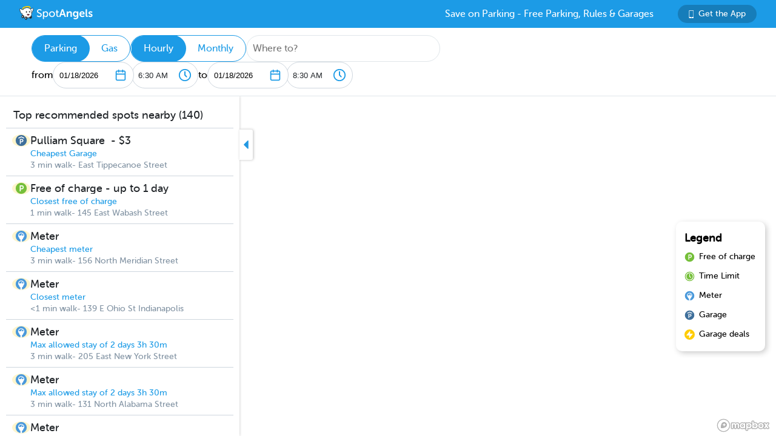

--- FILE ---
content_type: text/html; charset=utf-8
request_url: https://www.spotangels.com/map?lng=-86.1548811&lat=39.7696463&zoom=15&arrival=1679477400000&departure=1679484600000&spLng=-86.1548811&spLat=39.7696463&spAddress=Punch%20Burger&product=parking
body_size: 4253
content:
<!doctype html>
<html data-n-head-ssr class="fixed" data-n-head="%7B%22class%22:%7B%22ssr%22:%22fixed%22%7D%7D">
  <head >
    <title>SpotAngels: Free Parking, Street Parking Rules &amp; Garage Deals</title><meta data-n-head="ssr" charset="utf-8"><meta data-n-head="ssr" name="viewport" content="width=device-width, initial-scale=1"><meta data-n-head="ssr" data-hid="description" name="description" content="SpotAngels helps you find free parking &amp; garages near you. The app shows you street parking options and offers exclusive garage deals for hourly and monthly parking. SpotAngels has been featured by both Apple and Google as the Best Parking App in the US - &quot;Waze for parking&quot;. Join other drivers in your city who keep the parking maps updated to save everyone time and money searching for parking and avoiding parking tickets."><meta data-n-head="ssr" name="twitter:card" content="summary"><meta data-n-head="ssr" name="twitter:site" content="@SpotAngels"><meta data-n-head="ssr" name="twitter:title" content="SpotAngels: Free Parking, Garage Deals &amp; Street Parking Rules"><meta data-n-head="ssr" name="twitter:description" content="Featured by Apple and Google as &quot;Waze for parking&quot;, SpotAngels is the world&#x27;s largest community-based parking app. Find free parking, get garage deals and check street parking rules in NYC, SF, LA, Chicago, Boston, DC &amp; 200 more cities. Join other drivers in your city &amp; save time and money on parking!"><meta data-n-head="ssr" name="twitter:image" content="https://www.spotangels.com/images/twitter-share.png"><meta data-n-head="ssr" property="og:url" content="https://www.spotangels.com"><meta data-n-head="ssr" property="og:type" content="website"><meta data-n-head="ssr" property="og:title" content="SpotAngels: Free Parking, Garage Deals &amp; Street Parking Rules"><meta data-n-head="ssr" property="og:description" content="Featured by Apple and Google as &quot;Waze for parking&quot;, SpotAngels is the world&#x27;s largest community-based parking app. Find free parking, get garage deals and check street parking rules in NYC, SF, LA, Chicago, Boston, DC &amp; 200 more cities. Join other drivers in your city &amp; save time and money on parking!"><meta data-n-head="ssr" property="og:image" content="https://www.spotangels.com/images/facebook-share.png"><meta data-n-head="ssr" property="fb:app_id" content="285855248260521"><meta data-n-head="ssr" name="viewport" content="width=device-width, height=device-height, initial-scale=1, minimum-scale=1, maximum-scale=1, user-scalable=no"><meta data-n-head="ssr" name="robots" content="noindex"><link data-n-head="ssr" rel="icon" type="image/x-icon" href="/favicon.ico"><link rel="preload" href="/_nuxt/18887f2.js" as="script"><link rel="preload" href="/_nuxt/e67b382.js" as="script"><link rel="preload" href="/_nuxt/css/ed2a81e.css" as="style"><link rel="preload" href="/_nuxt/0fb5aa8.js" as="script"><link rel="preload" href="/_nuxt/css/a51766d.css" as="style"><link rel="preload" href="/_nuxt/b2481b0.js" as="script"><link rel="preload" href="/_nuxt/css/a9adede.css" as="style"><link rel="preload" href="/_nuxt/3c994db.js" as="script"><link rel="preload" href="/_nuxt/e06b471.js" as="script"><link rel="preload" href="/_nuxt/d6bbe77.js" as="script"><link rel="preload" href="/_nuxt/07e14cb.js" as="script"><link rel="preload" href="/_nuxt/00f232c.js" as="script"><link rel="preload" href="/_nuxt/css/376a14a.css" as="style"><link rel="preload" href="/_nuxt/622d9ad.js" as="script"><link rel="stylesheet" href="/_nuxt/css/ed2a81e.css"><link rel="stylesheet" href="/_nuxt/css/a51766d.css"><link rel="stylesheet" href="/_nuxt/css/a9adede.css"><link rel="stylesheet" href="/_nuxt/css/376a14a.css">
  </head>
  <body >
    <div data-server-rendered="true" id="__nuxt"><!----><div id="__layout"><div class="body-container" data-v-8144ff8e><!----> <div class="container" data-v-08e1da13 data-v-8144ff8e><div class="header" data-v-9dfd2cc0 data-v-08e1da13><a href="/" data-v-9dfd2cc0><img alt="SpotAngels logo" src="/_nuxt/img/spotangels-white.1ec17f2.svg" width="126" height="24" data-v-9dfd2cc0></a> <div class="header-text-and-button" data-v-9dfd2cc0><div class="header-text" data-v-9dfd2cc0>
      Save on Parking - Free Parking, Rules &amp; Garages
    </div> <a href="https://dl.spotangels.com/QLIf/YNgz8s7lgJ" target="" class="link-button" style="background-color:#167DBA;min-width:130px;width:130px;height:30px;font-size:14px;" data-v-54bb864c data-v-9dfd2cc0><img alt="Get Spotangels app" src="[data-uri]" data-v-54bb864c>Get the App</a></div></div> <header data-v-6d7ebef6 data-v-08e1da13><div class="horizontal-select" data-v-5cf468a5 data-v-6d7ebef6><div class="selected" data-v-5cf468a5>Parking</div><div data-v-5cf468a5>Gas</div></div> <div class="horizontal-select" data-v-5cf468a5 data-v-6d7ebef6><div class="selected" data-v-5cf468a5>Hourly</div><div data-v-5cf468a5>Monthly</div></div> <div class="geocoder" data-v-278d9d78 data-v-6d7ebef6><input type="text" placeholder="Where to?" class="mapboxgl-ctrl-geocoder--input" data-v-278d9d78> <!----></div> <div class="mobile-dates" style="display:;" data-v-6d7ebef6>
        1/18, 6:30 AM
        <span data-v-6d7ebef6>to</span>
        1/18, 8:30 AM
      </div> <div class="date-filter" data-v-6d7ebef6><div class="date-filter-desktop" data-v-6124f862 data-v-6d7ebef6><div class="arrival" data-v-6124f862>
    from
    <div class="mx-datepicker" data-v-6124f862><div class="mx-input-wrapper"><input name="date" type="text" autocomplete="off" placeholder="" value="01/18/2026" class="input-calendar-desktop"><i class="mx-icon-calendar"> </i></div><!----></div> <select class="time-select" data-v-0858ade2 data-v-6124f862><option disabled="disabled" value="1768694400000" data-v-0858ade2>
    12:00 AM
  </option><option disabled="disabled" value="1768696200000" data-v-0858ade2>
    12:30 AM
  </option><option disabled="disabled" value="1768698000000" data-v-0858ade2>
    1:00 AM
  </option><option disabled="disabled" value="1768699800000" data-v-0858ade2>
    1:30 AM
  </option><option disabled="disabled" value="1768701600000" data-v-0858ade2>
    2:00 AM
  </option><option disabled="disabled" value="1768703400000" data-v-0858ade2>
    2:30 AM
  </option><option disabled="disabled" value="1768705200000" data-v-0858ade2>
    3:00 AM
  </option><option disabled="disabled" value="1768707000000" data-v-0858ade2>
    3:30 AM
  </option><option disabled="disabled" value="1768708800000" data-v-0858ade2>
    4:00 AM
  </option><option disabled="disabled" value="1768710600000" data-v-0858ade2>
    4:30 AM
  </option><option disabled="disabled" value="1768712400000" data-v-0858ade2>
    5:00 AM
  </option><option disabled="disabled" value="1768714200000" data-v-0858ade2>
    5:30 AM
  </option><option disabled="disabled" value="1768716000000" data-v-0858ade2>
    6:00 AM
  </option><option value="1768717800000" selected="selected" data-v-0858ade2>
    6:30 AM
  </option><option value="1768719600000" data-v-0858ade2>
    7:00 AM
  </option><option value="1768721400000" data-v-0858ade2>
    7:30 AM
  </option><option value="1768723200000" data-v-0858ade2>
    8:00 AM
  </option><option value="1768725000000" data-v-0858ade2>
    8:30 AM
  </option><option value="1768726800000" data-v-0858ade2>
    9:00 AM
  </option><option value="1768728600000" data-v-0858ade2>
    9:30 AM
  </option><option value="1768730400000" data-v-0858ade2>
    10:00 AM
  </option><option value="1768732200000" data-v-0858ade2>
    10:30 AM
  </option><option value="1768734000000" data-v-0858ade2>
    11:00 AM
  </option><option value="1768735800000" data-v-0858ade2>
    11:30 AM
  </option><option value="1768737600000" data-v-0858ade2>
    12:00 PM
  </option><option value="1768739400000" data-v-0858ade2>
    12:30 PM
  </option><option value="1768741200000" data-v-0858ade2>
    1:00 PM
  </option><option value="1768743000000" data-v-0858ade2>
    1:30 PM
  </option><option value="1768744800000" data-v-0858ade2>
    2:00 PM
  </option><option value="1768746600000" data-v-0858ade2>
    2:30 PM
  </option><option value="1768748400000" data-v-0858ade2>
    3:00 PM
  </option><option value="1768750200000" data-v-0858ade2>
    3:30 PM
  </option><option value="1768752000000" data-v-0858ade2>
    4:00 PM
  </option><option value="1768753800000" data-v-0858ade2>
    4:30 PM
  </option><option value="1768755600000" data-v-0858ade2>
    5:00 PM
  </option><option value="1768757400000" data-v-0858ade2>
    5:30 PM
  </option><option value="1768759200000" data-v-0858ade2>
    6:00 PM
  </option><option value="1768761000000" data-v-0858ade2>
    6:30 PM
  </option><option value="1768762800000" data-v-0858ade2>
    7:00 PM
  </option><option value="1768764600000" data-v-0858ade2>
    7:30 PM
  </option><option value="1768766400000" data-v-0858ade2>
    8:00 PM
  </option><option value="1768768200000" data-v-0858ade2>
    8:30 PM
  </option><option value="1768770000000" data-v-0858ade2>
    9:00 PM
  </option><option value="1768771800000" data-v-0858ade2>
    9:30 PM
  </option><option value="1768773600000" data-v-0858ade2>
    10:00 PM
  </option><option value="1768775400000" data-v-0858ade2>
    10:30 PM
  </option><option value="1768777200000" data-v-0858ade2>
    11:00 PM
  </option><option value="1768779000000" data-v-0858ade2>
    11:30 PM
  </option></select></div> <div class="departure" data-v-6124f862>
    to
    <div class="mx-datepicker" data-v-6124f862><div class="mx-input-wrapper"><input name="date" type="text" autocomplete="off" placeholder="" value="01/18/2026" class="input-calendar-desktop"><i class="mx-icon-calendar"> </i></div><!----></div> <select class="time-select" data-v-0858ade2 data-v-6124f862><option disabled="disabled" value="1768694400000" data-v-0858ade2>
    12:00 AM
  </option><option disabled="disabled" value="1768696200000" data-v-0858ade2>
    12:30 AM
  </option><option disabled="disabled" value="1768698000000" data-v-0858ade2>
    1:00 AM
  </option><option disabled="disabled" value="1768699800000" data-v-0858ade2>
    1:30 AM
  </option><option disabled="disabled" value="1768701600000" data-v-0858ade2>
    2:00 AM
  </option><option disabled="disabled" value="1768703400000" data-v-0858ade2>
    2:30 AM
  </option><option disabled="disabled" value="1768705200000" data-v-0858ade2>
    3:00 AM
  </option><option disabled="disabled" value="1768707000000" data-v-0858ade2>
    3:30 AM
  </option><option disabled="disabled" value="1768708800000" data-v-0858ade2>
    4:00 AM
  </option><option disabled="disabled" value="1768710600000" data-v-0858ade2>
    4:30 AM
  </option><option disabled="disabled" value="1768712400000" data-v-0858ade2>
    5:00 AM
  </option><option disabled="disabled" value="1768714200000" data-v-0858ade2>
    5:30 AM
  </option><option disabled="disabled" value="1768716000000" data-v-0858ade2>
    6:00 AM
  </option><option disabled="disabled" value="1768717800000" data-v-0858ade2>
    6:30 AM
  </option><option value="1768719600000" data-v-0858ade2>
    7:00 AM
  </option><option value="1768721400000" data-v-0858ade2>
    7:30 AM
  </option><option value="1768723200000" data-v-0858ade2>
    8:00 AM
  </option><option value="1768725000000" selected="selected" data-v-0858ade2>
    8:30 AM
  </option><option value="1768726800000" data-v-0858ade2>
    9:00 AM
  </option><option value="1768728600000" data-v-0858ade2>
    9:30 AM
  </option><option value="1768730400000" data-v-0858ade2>
    10:00 AM
  </option><option value="1768732200000" data-v-0858ade2>
    10:30 AM
  </option><option value="1768734000000" data-v-0858ade2>
    11:00 AM
  </option><option value="1768735800000" data-v-0858ade2>
    11:30 AM
  </option><option value="1768737600000" data-v-0858ade2>
    12:00 PM
  </option><option value="1768739400000" data-v-0858ade2>
    12:30 PM
  </option><option value="1768741200000" data-v-0858ade2>
    1:00 PM
  </option><option value="1768743000000" data-v-0858ade2>
    1:30 PM
  </option><option value="1768744800000" data-v-0858ade2>
    2:00 PM
  </option><option value="1768746600000" data-v-0858ade2>
    2:30 PM
  </option><option value="1768748400000" data-v-0858ade2>
    3:00 PM
  </option><option value="1768750200000" data-v-0858ade2>
    3:30 PM
  </option><option value="1768752000000" data-v-0858ade2>
    4:00 PM
  </option><option value="1768753800000" data-v-0858ade2>
    4:30 PM
  </option><option value="1768755600000" data-v-0858ade2>
    5:00 PM
  </option><option value="1768757400000" data-v-0858ade2>
    5:30 PM
  </option><option value="1768759200000" data-v-0858ade2>
    6:00 PM
  </option><option value="1768761000000" data-v-0858ade2>
    6:30 PM
  </option><option value="1768762800000" data-v-0858ade2>
    7:00 PM
  </option><option value="1768764600000" data-v-0858ade2>
    7:30 PM
  </option><option value="1768766400000" data-v-0858ade2>
    8:00 PM
  </option><option value="1768768200000" data-v-0858ade2>
    8:30 PM
  </option><option value="1768770000000" data-v-0858ade2>
    9:00 PM
  </option><option value="1768771800000" data-v-0858ade2>
    9:30 PM
  </option><option value="1768773600000" data-v-0858ade2>
    10:00 PM
  </option><option value="1768775400000" data-v-0858ade2>
    10:30 PM
  </option><option value="1768777200000" data-v-0858ade2>
    11:00 PM
  </option><option value="1768779000000" data-v-0858ade2>
    11:30 PM
  </option></select></div></div></div></header> <div class="non-header" data-v-08e1da13><div class="map-and-sidebar" data-v-08e1da13><div class="container" data-v-62756a2a data-v-08e1da13><div id="sidebar-desktop" class="wrapper" data-v-62756a2a><!----> <!----> <div class="toggle" data-v-62756a2a><img src="/_nuxt/img/caret-left.56cb940.svg" alt="close sidebar" width="22" height="14" data-v-62756a2a></div></div></div> <!----> <div id="map" data-v-6371d3ed data-v-08e1da13></div> <div id="legend" class="legend_box" data-v-d86ff408 data-v-08e1da13><h4 data-v-d86ff408>Legend</h4> <div class="legend_div" data-v-d86ff408><span class="legend_span free" data-v-d86ff408></span> <span data-v-d86ff408>Free of charge</span></div> <div class="legend_div" data-v-d86ff408><span class="legend_span time_limit" data-v-d86ff408></span> <span data-v-d86ff408>Time Limit</span></div> <div class="legend_div" data-v-d86ff408><span class="legend_span meter" data-v-d86ff408></span> <span data-v-d86ff408>Meter</span></div> <div class="legend_div" data-v-d86ff408><span class="legend_span garage" data-v-d86ff408></span> <span data-v-d86ff408>Garage</span></div> <div class="legend_div" data-v-d86ff408><span class="legend_span book" data-v-d86ff408></span> <span data-v-d86ff408>Garage deals</span></div></div></div> <!----></div></div></div></div></div><script>window.__NUXT__=(function(a,b,c,d,e,f,g){return {layout:"fixed",data:[{}],fetch:{},error:d,state:{seoData:a,isMobile:e,userAgent:"Mozilla\u002F5.0 (Macintosh; Intel Mac OS X 10_15_7) AppleWebKit\u002F537.36 (KHTML, like Gecko) Chrome\u002F131.0.0.0 Safari\u002F537.36; ClaudeBot\u002F1.0; +claudebot@anthropic.com)",map:{spotSheet:a,recommendationList:a,sidebarContent:a,currentFuelStation:b,visibleFuelStations:[],currentHistogram:a,spotFeatures:[],streetViewPosition:b,padding:{left:395,top:c,bottom:c,right:c},highlightedSegmentId:b,highlightedGasStationId:b},sidebar:{showSidebar:f},utils:{showShareModal:e}},serverRendered:f,routePath:"\u002Fmap",config:{spotAngelsApiV3:"https:\u002F\u002Fangels-api-prod.spotangels.com",cdnBaseUrls:g,regulationsBaseUrl:g,angelsWebUrl:"https:\u002F\u002Fv3.spotangels.com",angelsEditorUrl:"https:\u002F\u002Feditor.spotangels.com",regulationsAccessToken:"2448A697EACDDC41432AAD9A1833E",mapboxToken:"pk.eyJ1IjoiaGFtemFvIiwiYSI6ImNpaG5wZW1rcDBwZHl0Y2x6YmRkYm4xeDIifQ.edx8_PwqJurn00EdduZGFw",locationiqToken:"pk.4aa04c6e05cebd132b9070138b469149",interparkStripeToken:"pk_live_dvtdo4kLz4OcYpjncGCHP8x6",wayStripeToken:"pk_live_JauicenpYmJxOvXgM6EYQwC7",spotangelsStripeToken:"pk_live_yiYlR5syzE1ptD7QqagcINSi00WG01peUf",vaultId:"tntwfvzk6h5",environment:"production",mapillaryAccessToken:"MLY|4806460719384695|eb3a1f8f9ef3ca3b0d1819044d9e4526",googleClientEmail:"spot-angels@appspot.gserviceaccount.com",googleClientId:"253133694079-vj65309quvl6krsml6m45nuvd6tnhnv4.apps.googleusercontent.com",googleApiKey:"AIzaSyC3qYBGmFM1j7beEmPJ8q6hT9yRlKO4tLQ",recaptchaSiteKey:"6LfJUrQoAAAAAGDBXKN5eSM626DBydAGbu-_d0-E",_app:{basePath:"\u002F",assetsPath:"\u002F_nuxt\u002F",cdnURL:d}}}}("",void 0,0,null,false,true,"https:\u002F\u002Fcdn.regulations-service.spotangels.com"));</script><script src="/_nuxt/18887f2.js" defer></script><script src="/_nuxt/3c994db.js" defer></script><script src="/_nuxt/e06b471.js" defer></script><script src="/_nuxt/d6bbe77.js" defer></script><script src="/_nuxt/07e14cb.js" defer></script><script src="/_nuxt/00f232c.js" defer></script><script src="/_nuxt/622d9ad.js" defer></script><script src="/_nuxt/e67b382.js" defer></script><script src="/_nuxt/0fb5aa8.js" defer></script><script src="/_nuxt/b2481b0.js" defer></script>
  </body>
</html>


--- FILE ---
content_type: application/javascript; charset=UTF-8
request_url: https://www.spotangels.com/_nuxt/00f232c.js
body_size: 16218
content:
(window.webpackJsonp=window.webpackJsonp||[]).push([[1],{535:function(e,t,n){"use strict";function r(e){return e instanceof Date||"[object Date]"===Object.prototype.toString.call(e)}function o(e){return r(e)?new Date(e.getTime()):null==e?new Date(NaN):new Date(e)}function l(e){return r(e)&&!isNaN(e.getTime())}function c(e){var t=arguments.length>1&&void 0!==arguments[1]?arguments[1]:0;if(!(t>=0&&t<=6))throw new RangeError("weekStartsOn must be between 0 and 6");var n=o(e),r=n.getDay(),l=(r+7-t)%7;return n.setDate(n.getDate()-l),n.setHours(0,0,0,0),n}function d(e){var t=arguments.length>1&&void 0!==arguments[1]?arguments[1]:{},n=t.firstDayOfWeek,r=void 0===n?0:n,l=t.firstWeekContainsDate,d=void 0===l?1:l;if(!(d>=1&&d<=7))throw new RangeError("firstWeekContainsDate must be between 1 and 7");for(var h=o(e),f=h.getFullYear(),m=new Date(0),i=f+1;i>=f-1&&(m.setFullYear(i,0,d),m.setHours(0,0,0,0),m=c(m,r),!(h.getTime()>=m.getTime()));i--);return m}function h(e){var t=arguments.length>1&&void 0!==arguments[1]?arguments[1]:{},n=t.firstDayOfWeek,r=void 0===n?0:n,l=t.firstWeekContainsDate,h=void 0===l?1:l,f=o(e),m=c(f,r),v=d(f,{firstDayOfWeek:r,firstWeekContainsDate:h}),y=m.getTime()-v.getTime();return Math.round(y/6048e5)+1}var f={months:["January","February","March","April","May","June","July","August","September","October","November","December"],monthsShort:["Jan","Feb","Mar","Apr","May","Jun","Jul","Aug","Sep","Oct","Nov","Dec"],weekdays:["Sunday","Monday","Tuesday","Wednesday","Thursday","Friday","Saturday"],weekdaysShort:["Sun","Mon","Tue","Wed","Thu","Fri","Sat"],weekdaysMin:["Su","Mo","Tu","We","Th","Fr","Sa"],firstDayOfWeek:0,firstWeekContainsDate:1},m=/\[([^\]]+)]|YYYY|YY?|M{1,4}|D{1,2}|d{1,4}|H{1,2}|h{1,2}|m{1,2}|s{1,2}|Z{1,2}|S{1,3}|w{1,2}|x|X|a|A/g;function v(e){for(var t=arguments.length>1&&void 0!==arguments[1]?arguments[1]:2,output="".concat(Math.abs(e)),n=e<0?"-":"";output.length<t;)output="0".concat(output);return n+output}function y(e){return 15*Math.round(e.getTimezoneOffset()/15)}function D(e){var t=arguments.length>1&&void 0!==arguments[1]?arguments[1]:"",n=e>0?"-":"+",r=Math.abs(e),o=Math.floor(r/60),l=r%60;return n+v(o,2)+t+v(l,2)}var w=function(e,t,n){var r=e<12?"AM":"PM";return n?r.toLocaleLowerCase():r},C={Y:function(e){var t=e.getFullYear();return t<=9999?"".concat(t):"+".concat(t)},YY:function(e){return v(e.getFullYear(),4).substr(2)},YYYY:function(e){return v(e.getFullYear(),4)},M:function(e){return e.getMonth()+1},MM:function(e){return v(e.getMonth()+1,2)},MMM:function(e,t){return t.monthsShort[e.getMonth()]},MMMM:function(e,t){return t.months[e.getMonth()]},D:function(e){return e.getDate()},DD:function(e){return v(e.getDate(),2)},H:function(e){return e.getHours()},HH:function(e){return v(e.getHours(),2)},h:function(e){var t=e.getHours();return 0===t?12:t>12?t%12:t},hh:function(){var e=C.h.apply(C,arguments);return v(e,2)},m:function(e){return e.getMinutes()},mm:function(e){return v(e.getMinutes(),2)},s:function(e){return e.getSeconds()},ss:function(e){return v(e.getSeconds(),2)},S:function(e){return Math.floor(e.getMilliseconds()/100)},SS:function(e){return v(Math.floor(e.getMilliseconds()/10),2)},SSS:function(e){return v(e.getMilliseconds(),3)},d:function(e){return e.getDay()},dd:function(e,t){return t.weekdaysMin[e.getDay()]},ddd:function(e,t){return t.weekdaysShort[e.getDay()]},dddd:function(e,t){return t.weekdays[e.getDay()]},A:function(e,t){return(t.meridiem||w)(e.getHours(),e.getMinutes(),!1)},a:function(e,t){return(t.meridiem||w)(e.getHours(),e.getMinutes(),!0)},Z:function(e){return D(y(e),":")},ZZ:function(e){return D(y(e))},X:function(e){return Math.floor(e.getTime()/1e3)},x:function(e){return e.getTime()},w:function(e,t){return h(e,{firstDayOfWeek:t.firstDayOfWeek,firstWeekContainsDate:t.firstWeekContainsDate})},ww:function(e,t){return v(C.w(e,t),2)}};function S(e,t){var n=arguments.length>2&&void 0!==arguments[2]?arguments[2]:{},r=t?String(t):"YYYY-MM-DDTHH:mm:ss.SSSZ",c=o(e);if(!l(c))return"Invalid Date";var d=n.locale||f;return r.replace(m,(function(e,t){return t||("function"==typeof C[e]?"".concat(C[e](c,d)):e)}))}function k(e){return function(e){if(Array.isArray(e)){for(var i=0,t=new Array(e.length);i<e.length;i++)t[i]=e[i];return t}}(e)||function(e){if(Symbol.iterator in Object(e)||"[object Arguments]"===Object.prototype.toString.call(e))return Array.from(e)}(e)||function(){throw new TypeError("Invalid attempt to spread non-iterable instance")}()}function M(object,e){var t=Object.keys(object);if(Object.getOwnPropertySymbols){var n=Object.getOwnPropertySymbols(object);e&&(n=n.filter((function(e){return Object.getOwnPropertyDescriptor(object,e).enumerable}))),t.push.apply(t,n)}return t}function x(e){for(var i=1;i<arguments.length;i++){var source=null!=arguments[i]?arguments[i]:{};i%2?M(source,!0).forEach((function(t){V(e,t,source[t])})):Object.getOwnPropertyDescriptors?Object.defineProperties(e,Object.getOwnPropertyDescriptors(source)):M(source).forEach((function(t){Object.defineProperty(e,t,Object.getOwnPropertyDescriptor(source,t))}))}return e}function T(e,i){return function(e){if(Array.isArray(e))return e}(e)||function(e,i){if(!(Symbol.iterator in Object(e))&&"[object Arguments]"!==Object.prototype.toString.call(e))return;var t=[],n=!0,r=!1,o=void 0;try{for(var l,c=e[Symbol.iterator]();!(n=(l=c.next()).done)&&(t.push(l.value),!i||t.length!==i);n=!0);}catch(e){r=!0,o=e}finally{try{n||null==c.return||c.return()}finally{if(r)throw o}}return t}(e,i)||function(){throw new TypeError("Invalid attempt to destructure non-iterable instance")}()}function V(e,t,n){return t in e?Object.defineProperty(e,t,{value:n,enumerable:!0,configurable:!0,writable:!0}):e[t]=n,e}var O=/(\[[^\[]*\])|(MM?M?M?|Do|DD?|ddd?d?|w[o|w]?|YYYY|YY|a|A|hh?|HH?|mm?|ss?|S{1,3}|x|X|ZZ?|.)/g,Y=/\d/,_=/\d\d/,A=/\d\d?/,F=/[+-]?\d+/,P="year",$="month",H="hour",I="minute",j="second",E="millisecond",L={},N=function(e,t,n){var r,o=Array.isArray(e)?e:[e];r="string"==typeof n?function(input){var e=parseInt(input,10);return V({},n,e)}:n,o.forEach((function(e){L[e]=[t,r]}))},W=function(e){return e.replace(/[|\\{}()[\]^$+*?.]/g,"\\$&")},R=function(e){return function(t){var n=t[e];if(!Array.isArray(n))throw new Error("Locale[".concat(e,"] need an array"));return new RegExp(n.map(W).join("|"))}},B=function(e,t){return function(input,n){var r=n[e];if(!Array.isArray(r))throw new Error("Locale[".concat(e,"] need an array"));var o=r.indexOf(input);if(o<0)throw new Error("Invalid Word");return V({},t,o)}};function U(e,t){if(void 0!==e&&void 0!==t)if(t){if(e<12)return e+12}else if(12===e)return 0;return e}function z(input){for(var e=arguments.length>1&&void 0!==arguments[1]?arguments[1]:new Date,t=[0,0,1,0,0,0,0],n=[e.getFullYear(),e.getMonth(),e.getDate(),e.getHours(),e.getMinutes(),e.getSeconds(),e.getMilliseconds()],r=!0,i=0;i<7;i++)void 0===input[i]?t[i]=r?n[i]:t[i]:(t[i]=input[i],r=!1);return t}function J(e,t,n,r,o,s,l){var c;return e<100&&e>=0?(c=new Date(e+400,t,n,r,o,s,l),isFinite(c.getFullYear())&&c.setFullYear(e)):c=new Date(e,t,n,r,o,s,l),c}function Z(){for(var e,t=arguments.length,n=new Array(t),r=0;r<t;r++)n[r]=arguments[r];var o=n[0];return o<100&&o>=0?(n[0]+=400,e=new Date(Date.UTC.apply(Date,n)),isFinite(e.getUTCFullYear())&&e.setUTCFullYear(o)):e=new Date(Date.UTC.apply(Date,n)),e}function X(e,t,n){var r=t.match(O);if(!r)throw new Error;for(var o=r.length,mark={},i=0;i<o;i+=1){var l=r[i],c=L[l];if(c){var d="function"==typeof c[0]?c[0](n):c[0],h=c[1],f=(d.exec(e)||[])[0];mark=x({},mark,{},h(f,n)),e=e.replace(f,"")}else{var m=l.replace(/^\[|\]$/g,"");if(0!==e.indexOf(m))throw new Error("not match");e=e.substr(m.length)}}return mark}function K(e){return K="function"==typeof Symbol&&"symbol"==typeof Symbol.iterator?function(e){return typeof e}:function(e){return e&&"function"==typeof Symbol&&e.constructor===Symbol&&e!==Symbol.prototype?"symbol":typeof e},K(e)}function G(e,t,n){return t in e?Object.defineProperty(e,t,{value:n,enumerable:!0,configurable:!0,writable:!0}):e[t]=n,e}function Q(){return Q=Object.assign||function(e){for(var i=1;i<arguments.length;i++){var source=arguments[i];for(var t in source)Object.prototype.hasOwnProperty.call(source,t)&&(e[t]=source[t])}return e},Q.apply(this,arguments)}function ee(object,e){var t=Object.keys(object);if(Object.getOwnPropertySymbols){var n=Object.getOwnPropertySymbols(object);e&&(n=n.filter((function(e){return Object.getOwnPropertyDescriptor(object,e).enumerable}))),t.push.apply(t,n)}return t}function te(e){for(var i=1;i<arguments.length;i++){var source=null!=arguments[i]?arguments[i]:{};i%2?ee(Object(source),!0).forEach((function(t){G(e,t,source[t])})):Object.getOwnPropertyDescriptors?Object.defineProperties(e,Object.getOwnPropertyDescriptors(source)):ee(Object(source)).forEach((function(t){Object.defineProperty(e,t,Object.getOwnPropertyDescriptor(source,t))}))}return e}function ne(source,e){if(null==source)return{};var t,i,n=function(source,e){if(null==source)return{};var t,i,n={},r=Object.keys(source);for(i=0;i<r.length;i++)t=r[i],e.indexOf(t)>=0||(n[t]=source[t]);return n}(source,e);if(Object.getOwnPropertySymbols){var r=Object.getOwnPropertySymbols(source);for(i=0;i<r.length;i++)t=r[i],e.indexOf(t)>=0||Object.prototype.propertyIsEnumerable.call(source,t)&&(n[t]=source[t])}return n}function ae(e,i){return function(e){if(Array.isArray(e))return e}(e)||function(e,i){if("undefined"==typeof Symbol||!(Symbol.iterator in Object(e)))return;var t=[],n=!0,r=!1,o=void 0;try{for(var l,c=e[Symbol.iterator]();!(n=(l=c.next()).done)&&(t.push(l.value),!i||t.length!==i);n=!0);}catch(e){r=!0,o=e}finally{try{n||null==c.return||c.return()}finally{if(r)throw o}}return t}(e,i)||function(e,t){if(!e)return;if("string"==typeof e)return re(e,t);var n=Object.prototype.toString.call(e).slice(8,-1);"Object"===n&&e.constructor&&(n=e.constructor.name);if("Map"===n||"Set"===n)return Array.from(n);if("Arguments"===n||/^(?:Ui|I)nt(?:8|16|32)(?:Clamped)?Array$/.test(n))return re(e,t)}(e,i)||function(){throw new TypeError("Invalid attempt to destructure non-iterable instance.\nIn order to be iterable, non-array objects must have a [Symbol.iterator]() method.")}()}function re(e,t){(null==t||t>e.length)&&(t=e.length);for(var i=0,n=new Array(t);i<t;i++)n[i]=e[i];return n}function ie(){return ie=Object.assign||function(a){for(var b,e=1;e<arguments.length;e++)for(var t in b=arguments[e])Object.prototype.hasOwnProperty.call(b,t)&&(a[t]=b[t]);return a},ie.apply(this,arguments)}N("Y",F,P),N("YY",_,(function(input){var e=(new Date).getFullYear(),t=Math.floor(e/100),n=parseInt(input,10);return V({},P,n=100*(n>68?t-1:t)+n)})),N("YYYY",/\d{4}/,P),N("M",A,(function(input){return V({},$,parseInt(input,10)-1)})),N("MM",_,(function(input){return V({},$,parseInt(input,10)-1)})),N("MMM",R("monthsShort"),B("monthsShort",$)),N("MMMM",R("months"),B("months",$)),N("D",A,"day"),N("DD",_,"day"),N(["H","h"],A,H),N(["HH","hh"],_,H),N("m",A,I),N("mm",_,I),N("s",A,j),N("ss",_,j),N("S",Y,(function(input){return V({},E,100*parseInt(input,10))})),N("SS",_,(function(input){return V({},E,10*parseInt(input,10))})),N("SSS",/\d{3}/,E),N(["A","a"],(function(e){return e.meridiemParse||/[ap]\.?m?\.?/i}),(function(input,e){var t="function"==typeof e.isPM?e.isPM(input):function(input){return"p"==="".concat(input).toLowerCase().charAt(0)}(input);return{isPM:t}})),N(["Z","ZZ"],/[+-]\d\d:?\d\d/,(function(input){return{offset:(e=input,t=T(e.match(/([+-]|\d\d)/g)||["-","0","0"],3),symbol=t[0],n=t[1],r=t[2],o=60*parseInt(n,10)+parseInt(r,10),0===o?0:"+"===symbol?-o:+o)};var e,t,symbol,n,r,o})),N("x",F,(function(input){return{date:new Date(parseInt(input,10))}})),N("X",/[+-]?\d+(\.\d{1,3})?/,(function(input){return{date:new Date(1e3*parseFloat(input))}})),N("d",Y,"weekday"),N("dd",R("weekdaysMin"),B("weekdaysMin","weekday")),N("ddd",R("weekdaysShort"),B("weekdaysShort","weekday")),N("dddd",R("weekdays"),B("weekdays","weekday")),N("w",A,"week"),N("ww",_,"week");var se=["attrs","props","domProps"],oe=["class","style","directives"],le=["on","nativeOn"],ue=function(a,b){return function(){a&&a.apply(this,arguments),b&&b.apply(this,arguments)}},ce=function(a){return a.reduce((function(e,a){for(var b in a)if(e[b])if(-1!==se.indexOf(b))e[b]=ie({},e[b],a[b]);else if(-1!==oe.indexOf(b)){var t=e[b]instanceof Array?e[b]:[e[b]],n=a[b]instanceof Array?a[b]:[a[b]];e[b]=t.concat(n)}else if(-1!==le.indexOf(b))for(var r in a[b])if(e[b][r]){var g=e[b][r]instanceof Array?e[b][r]:[e[b][r]],o=a[b][r]instanceof Array?a[b][r]:[a[b][r]];e[b][r]=g.concat(o)}else e[b][r]=a[b][r];else if("hook"==b)for(var i in a[b])e[b][i]=e[b][i]?ue(e[b][i],a[b][i]):a[b][i];else e[b]=a[b];else e[b]=a[b];return e}),{})};function de(e){var t=arguments.length>1&&void 0!==arguments[1]?arguments[1]:0,n=arguments.length>2&&void 0!==arguments[2]?arguments[2]:1,r=arguments.length>3&&void 0!==arguments[3]?arguments[3]:0,o=arguments.length>4&&void 0!==arguments[4]?arguments[4]:0,s=arguments.length>5&&void 0!==arguments[5]?arguments[5]:0,l=arguments.length>6&&void 0!==arguments[6]?arguments[6]:0,c=new Date(e,t,n,r,o,s,l);return e<100&&e>=0&&c.setFullYear(e),c}function he(e){return e instanceof Date&&!isNaN(e)}function fe(e){return Array.isArray(e)&&2===e.length&&e.every(he)&&e[0]<=e[1]}function pe(e){var t=new Date(e);if(he(t))return t;for(var n=arguments.length,r=new Array(n>1?n-1:0),o=1;o<n;o++)r[o-1]=arguments[o];return r.length?pe.apply(void 0,r):new Date}function me(e){var t=new Date(e);return t.setMonth(0,1),t.setHours(0,0,0,0),t}function ve(e){var t=new Date(e);return t.setDate(1),t.setHours(0,0,0,0),t}function ye(e){var t=new Date(e);return t.setHours(0,0,0,0),t}function ge(e,t){var n=new Date(e),r="function"==typeof t?t(n.getMonth()):Number(t),o=de(n.getFullYear(),r+1,0).getDate(),l=n.getDate();return n.setMonth(r,Math.min(l,o)),n}function be(e,t){var n=new Date(e),r="function"==typeof t?t(n.getFullYear()):t;return n.setFullYear(r),n}function De(e,source){var t=new Date(e),time=new Date(source);return t.setHours(time.getHours(),time.getMinutes(),time.getSeconds()),t}function we(e,t){if(!Array.isArray(e))return[];var n=[],r=e.length,i=0;for(t=t||r;i<r;)n.push(e.slice(i,i+=t));return n}function Ce(e){return"[object Object]"===Object.prototype.toString.call(e)}function Se(e,t){if(!Ce(e))return{};Array.isArray(t)||(t=[t]);var n={};return t.forEach((function(t){t in e&&(n[t]=e[t])})),n}function ke(e,source){if(!Ce(e))return{};var t=e;return Ce(source)&&Object.keys(source).forEach((function(n){var r=source[n];Ce(r)&&Ce(e[n])&&(r=ke(e[n],r)),t=te({},t,G({},n,r))})),t}var Me,xe=function(e,t){return e(t={exports:{}},t.exports),t.exports}((function(e,t){Object.defineProperty(t,"__esModule",{value:!0}),t.default=void 0;var n={months:["January","February","March","April","May","June","July","August","September","October","November","December"],monthsShort:["Jan","Feb","Mar","Apr","May","Jun","Jul","Aug","Sep","Oct","Nov","Dec"],weekdays:["Sunday","Monday","Tuesday","Wednesday","Thursday","Friday","Saturday"],weekdaysShort:["Sun","Mon","Tue","Wed","Thu","Fri","Sat"],weekdaysMin:["Su","Mo","Tu","We","Th","Fr","Sa"],firstDayOfWeek:0,firstWeekContainsDate:1};t.default=n,e.exports=t.default})),Te={formatLocale:(Me=xe)&&Me.__esModule&&Object.prototype.hasOwnProperty.call(Me,"default")?Me.default:Me,yearFormat:"YYYY",monthFormat:"MMM",monthBeforeYear:!0},Ve="en",Oe={};function Ye(e,object,t){if("string"!=typeof e)return Oe[Ve];var n=Ve;return Oe[e]&&(n=e),object&&(Oe[e]=object,n=e),t||(Ve=n),Oe[e]||Oe[Ve]}function _e(e){return Ye(e,null,!0)}function Ae(e){var t=arguments.length>1&&void 0!==arguments[1]?arguments[1]:document.body;if(!e||e===t)return null;var style=function(e,t){return getComputedStyle(e,null).getPropertyValue(t)},n=/(auto|scroll)/,r=n.test(style(e,"overflow")+style(e,"overflow-y")+style(e,"overflow-x"));return r?e:Ae(e.parentNode,t)}Oe[Ve]=Te;var script={name:"Popup",inject:{prefixClass:{default:"mx"}},props:{visible:{type:Boolean,default:!1},appendToBody:{type:Boolean,default:!0}},data:function(){return{top:"",left:""}},watch:{visible:{immediate:!0,handler:function(e){var t=this;this.$nextTick((function(){e&&t.displayPopup()}))}}},mounted:function(){var e=this;this.appendToBody&&document.body.appendChild(this.$el),this._clickoutEvent="ontouchend"in document?"touchstart":"mousedown",document.addEventListener(this._clickoutEvent,this.handleClickOutside);var t,n,r=this.$parent.$el;this._displayPopup=(t=function(){return e.displayPopup()},n=!1,function(){for(var e=this,r=arguments.length,o=new Array(r),l=0;l<r;l++)o[l]=arguments[l];n||(n=!0,requestAnimationFrame((function(){n=!1,t.apply(e,o)})))}),this._scrollParent=Ae(r)||window,this._scrollParent.addEventListener("scroll",this._displayPopup),window.addEventListener("resize",this._displayPopup)},beforeDestroy:function(){this.appendToBody&&this.$el.parentNode&&this.$el.parentNode.removeChild(this.$el),document.removeEventListener(this._clickoutEvent,this.handleClickOutside),this._scrollParent.removeEventListener("scroll",this._displayPopup),window.removeEventListener("resize",this._displayPopup)},methods:{handleClickOutside:function(e){if(this.visible){var t=e.target,n=this.$el;n&&!n.contains(t)&&this.$emit("clickoutside",e)}},displayPopup:function(){if(this.visible){var e=this.$el,t=this.$parent.$el,n=this.appendToBody;this._popupRect||(this._popupRect=function(element){var e=element.style.display,t=element.style.visibility;element.style.display="block",element.style.visibility="hidden";var n=window.getComputedStyle(element),r=element.offsetWidth+parseInt(n.marginLeft,10)+parseInt(n.marginRight,10),o=element.offsetHeight+parseInt(n.marginTop,10)+parseInt(n.marginBottom,10);return element.style.display=e,element.style.visibility=t,{width:r,height:o}}(e));var r=this._popupRect,o=function(e,t,n,r){var o=0,l=0,c=0,d=0,h=e.getBoundingClientRect(),f=document.documentElement.clientWidth,m=document.documentElement.clientHeight;return r&&(c=window.pageXOffset+h.left,d=window.pageYOffset+h.top),o=f-h.left<t&&h.right<t?c-h.left+1:h.left+h.width/2<=f/2?c:c+h.width-t,l=h.top<=n&&m-h.bottom<=n?d+m-h.top-n:h.top+h.height/2<=m/2?d+h.height:d-n,{left:"".concat(o,"px"),top:"".concat(l,"px")}}(t,r.width,r.height,n),l=o.left,c=o.top;this.left=l,this.top=c}}}};function Fe(template,style,script,e,t,n,r,o,l,c){"boolean"!=typeof r&&(l=o,o=r,r=!1);var d,h="function"==typeof script?script.options:script;if(template&&template.render&&(h.render=template.render,h.staticRenderFns=template.staticRenderFns,h._compiled=!0,t&&(h.functional=!0)),e&&(h._scopeId=e),n?(d=function(e){(e=e||this.$vnode&&this.$vnode.ssrContext||this.parent&&this.parent.$vnode&&this.parent.$vnode.ssrContext)||"undefined"==typeof __VUE_SSR_CONTEXT__||(e=__VUE_SSR_CONTEXT__),style&&style.call(this,l(e)),e&&e._registeredComponents&&e._registeredComponents.add(n)},h._ssrRegister=d):style&&(d=r?function(e){style.call(this,c(e,this.$root.$options.shadowRoot))}:function(e){style.call(this,o(e))}),d)if(h.functional){var f=h.render;h.render=function(e,t){return d.call(t),f(e,t)}}else{var m=h.beforeCreate;h.beforeCreate=m?[].concat(m,d):[d]}return script}var Pe,$e=Fe({render:function(){var e=this,t=e.$createElement,n=e._self._c||t;return n("transition",{attrs:{name:e.prefixClass+"-zoom-in-down"}},[e.visible?n("div",{class:e.prefixClass+"-datepicker-main "+e.prefixClass+"-datepicker-popup",style:{top:e.top,left:e.left,position:"absolute"}},[e._t("default")],2):e._e()])},staticRenderFns:[]},undefined,script,undefined,!1,undefined,!1,void 0,void 0,void 0),He=Fe({render:function(){var e=this.$createElement,t=this._self._c||e;return t("svg",{attrs:{xmlns:"http://www.w3.org/2000/svg",viewBox:"0 0 1024 1024",width:"1em",height:"1em"}},[t("path",{attrs:{d:"M940.218182 107.054545h-209.454546V46.545455h-65.163636v60.50909H363.054545V46.545455H297.890909v60.50909H83.781818c-18.618182 0-32.581818 13.963636-32.581818 32.581819v805.236363c0 18.618182 13.963636 32.581818 32.581818 32.581818h861.090909c18.618182 0 32.581818-13.963636 32.581818-32.581818V139.636364c-4.654545-18.618182-18.618182-32.581818-37.236363-32.581819zM297.890909 172.218182V232.727273h65.163636V172.218182h307.2V232.727273h65.163637V172.218182h176.872727v204.8H116.363636V172.218182h181.527273zM116.363636 912.290909V442.181818h795.927273v470.109091H116.363636z"}})])},staticRenderFns:[]},undefined,{},undefined,!1,undefined,!1,void 0,void 0,void 0),Ie=Fe({render:function(){var e=this,t=e.$createElement,n=e._self._c||t;return n("svg",{attrs:{xmlns:"http://www.w3.org/2000/svg",viewBox:"0 0 24 24",width:"1em",height:"1em"}},[n("path",{attrs:{d:"M0 0h24v24H0z",fill:"none"}}),e._v(" "),n("path",{attrs:{d:"M11.99 2C6.47 2 2 6.48 2 12s4.47 10 9.99 10C17.52 22 22 17.52 22 12S17.52 2 11.99 2zM12 20c-4.42 0-8-3.58-8-8s3.58-8 8-8 8 3.58 8 8-3.58 8-8 8z"}}),e._v(" "),n("path",{attrs:{d:"M12.5 7H11v6l5.25 3.15.75-1.23-4.5-2.67z"}})])},staticRenderFns:[]},undefined,{},undefined,!1,undefined,!1,void 0,void 0,void 0),je=Fe({render:function(){var e=this.$createElement,t=this._self._c||e;return t("svg",{attrs:{xmlns:"http://www.w3.org/2000/svg",viewBox:"0 0 1024 1024",width:"1em",height:"1em"}},[t("path",{attrs:{d:"M810.005333 274.005333l-237.994667 237.994667 237.994667 237.994667-60.010667 60.010667-237.994667-237.994667-237.994667 237.994667-60.010667-60.010667 237.994667-237.994667-237.994667-237.994667 60.010667-60.010667 237.994667 237.994667 237.994667-237.994667z"}})])},staticRenderFns:[]},undefined,{},undefined,!1,undefined,!1,void 0,void 0,void 0),Ee=Fe({render:function(){var e=this,t=e.$createElement,n=e._self._c||t;return n("button",e._g({class:[e.prefixClass+"-btn "+e.prefixClass+"-btn-text "+e.prefixClass+"-btn-icon-"+e.type,{disabled:e.disabled}],attrs:{type:"button",disabled:e.disabled}},e.$listeners),[n("i",{class:e.prefixClass+"-icon-"+e.type})])},staticRenderFns:[]},undefined,{props:{type:String,disabled:Boolean},inject:{prefixClass:{default:"mx"}}},undefined,!1,undefined,!1,void 0,void 0,void 0),Le=Fe({render:function(){var e=this,t=e.$createElement,n=e._self._c||t;return n("div",{class:e.prefixClass+"-calendar "+e.prefixClass+"-calendar-panel-date"},[n("div",{class:e.prefixClass+"-calendar-header"},[n("icon-button",{attrs:{type:"double-left",disabled:e.isDisabledArrows("last-year")},on:{click:e.handleIconDoubleLeftClick}}),e._v(" "),n("icon-button",{attrs:{type:"left",disabled:e.isDisabledArrows("last-month")},on:{click:e.handleIconLeftClick}}),e._v(" "),n("icon-button",{attrs:{type:"double-right",disabled:e.isDisabledArrows("next-year")},on:{click:e.handleIconDoubleRightClick}}),e._v(" "),n("icon-button",{attrs:{type:"right",disabled:e.isDisabledArrows("next-month")},on:{click:e.handleIconRightClick}}),e._v(" "),n("span",{class:e.prefixClass+"-calendar-header-label"},e._l(e.yearMonth,(function(t){return n("button",{key:t.panel,class:e.prefixClass+"-btn "+e.prefixClass+"-btn-text "+e.prefixClass+"-btn-current-"+t.panel,attrs:{type:"button"},on:{click:function(n){return e.handlePanelChange(t.panel)}}},[e._v("\n        "+e._s(t.label)+"\n      ")])})),0)],1),e._v(" "),n("div",{class:e.prefixClass+"-calendar-content"},[n("table",{class:e.prefixClass+"-table "+e.prefixClass+"-table-date"},[n("thead",[n("tr",[e.showWeekNumber?n("th",{class:e.prefixClass+"-week-number-header"}):e._e(),e._v(" "),e._l(e.days,(function(t){return n("th",{key:t},[e._v(e._s(t))])}))],2)]),e._v(" "),n("tbody",{on:{click:e.handleCellClick}},e._l(e.dates,(function(t,i){return n("tr",{key:i,class:[e.prefixClass+"-date-row",e.getRowClasses(t)]},[e.showWeekNumber?n("td",{class:e.prefixClass+"-week-number",attrs:{"data-row-col":i+",0"}},[e._v("\n            "+e._s(e.getWeekNumber(t[0]))+"\n          ")]):e._e(),e._v(" "),e._l(t,(function(t,r){return n("td",{key:r,staticClass:"cell",class:e.getCellClasses(t),attrs:{"data-row-col":i+","+r,title:e.getCellTitle(t)},on:{mouseenter:function(n){return e.handleMouseEnter(t)},mouseleave:function(n){return e.handleMouseLeave(t)}}},[n("div",[e._v(e._s(t.getDate()))])])}))],2)})),0)])])])},staticRenderFns:[]},undefined,{name:"TableDate",components:{IconButton:Ee},inject:{getLocale:{default:function(){return _e}},getWeek:{default:function(){return h}},prefixClass:{default:"mx"},onDateMouseEnter:{default:void 0},onDateMouseLeave:{default:void 0}},props:{disabledCalendarChanger:{type:Function,default:function(){return!1}},calendar:{type:Date,default:function(){return new Date}},showWeekNumber:{type:Boolean,default:!1},titleFormat:{type:String,default:"YYYY-MM-DD"},getRowClasses:{type:Function,default:function(){return[]}},getCellClasses:{type:Function,default:function(){return[]}}},computed:{firstDayOfWeek:function(){return this.getLocale().formatLocale.firstDayOfWeek||0},yearMonth:function(){var e=this.getLocale(),t=e.yearFormat,n=e.monthBeforeYear,r=e.monthFormat,o=void 0===r?"MMM":r,l={panel:"year",label:this.formatDate(this.calendar,t)},c={panel:"month",label:this.formatDate(this.calendar,o)};return n?[c,l]:[l,c]},days:function(){var e=this.getLocale(),t=e.days||e.formatLocale.weekdaysMin;return t.concat(t).slice(this.firstDayOfWeek,this.firstDayOfWeek+7)},dates:function(){var e=this.calendar.getFullYear(),t=this.calendar.getMonth(),n=function(e){for(var t=e.firstDayOfWeek,n=e.year,r=e.month,o=[],l=de(n,r,0),c=l.getDate(),d=c-(l.getDay()+7-t)%7,i=d;i<=c;i++)o.push(de(n,r,i-c));l.setMonth(r+1,0);for(var h=l.getDate(),f=1;f<=h;f++)o.push(de(n,r,f));for(var m=42-(c-d+1)-h,v=1;v<=m;v++)o.push(de(n,r,h+v));return o}({firstDayOfWeek:this.firstDayOfWeek,year:e,month:t});return we(n,7)}},methods:{isDisabledArrows:function(e){var t=new Date(this.calendar);switch(e){case"last-year":t.setFullYear(t.getFullYear()-1,t.getMonth()+1,0),t.setHours(23,59,59,999);break;case"next-year":t.setFullYear(t.getFullYear()+1);break;case"last-month":t.setMonth(t.getMonth(),0),t.setHours(23,59,59,999);break;case"next-month":t.setMonth(t.getMonth()+1)}return this.disabledCalendarChanger(t,e)},handleIconLeftClick:function(){this.$emit("changecalendar",ge(this.calendar,(function(e){return e-1})),"last-month")},handleIconRightClick:function(){this.$emit("changecalendar",ge(this.calendar,(function(e){return e+1})),"next-month")},handleIconDoubleLeftClick:function(){this.$emit("changecalendar",be(this.calendar,(function(e){return e-1})),"last-year")},handleIconDoubleRightClick:function(){this.$emit("changecalendar",be(this.calendar,(function(e){return e+1})),"next-year")},handlePanelChange:function(e){this.$emit("changepanel",e)},handleMouseEnter:function(e){"function"==typeof this.onDateMouseEnter&&this.onDateMouseEnter(e)},handleMouseLeave:function(e){"function"==typeof this.onDateMouseLeave&&this.onDateMouseLeave(e)},handleCellClick:function(e){var t=e.target;"DIV"===t.tagName.toUpperCase()&&(t=t.parentNode);var n=t.getAttribute("data-row-col");if(n){var r=ae(n.split(",").map((function(e){return parseInt(e,10)})),2),o=r[0],col=r[1],l=this.dates[o][col];this.$emit("select",new Date(l))}},formatDate:function(e,t){return S(e,t,{locale:this.getLocale().formatLocale})},getCellTitle:function(e){var t=this.titleFormat;return this.formatDate(e,t)},getWeekNumber:function(e){return this.getWeek(e,this.getLocale().formatLocale)}}},undefined,!1,undefined,!1,void 0,void 0,void 0),Ne=Fe({render:function(){var e=this,t=e.$createElement,n=e._self._c||t;return n("div",{class:e.prefixClass+"-calendar "+e.prefixClass+"-calendar-panel-month"},[n("div",{class:e.prefixClass+"-calendar-header"},[n("icon-button",{attrs:{type:"double-left",disabled:e.isDisabledArrows("last-year")},on:{click:e.handleIconDoubleLeftClick}}),e._v(" "),n("icon-button",{attrs:{type:"double-right",disabled:e.isDisabledArrows("next-year")},on:{click:e.handleIconDoubleRightClick}}),e._v(" "),n("span",{class:e.prefixClass+"-calendar-header-label"},[n("button",{class:e.prefixClass+"-btn "+e.prefixClass+"-btn-text",attrs:{type:"button"},on:{click:e.handlePanelChange}},[e._v("\n        "+e._s(e.calendarYear)+"\n      ")])])],1),e._v(" "),n("div",{class:e.prefixClass+"-calendar-content"},[n("table",{class:e.prefixClass+"-table "+e.prefixClass+"-table-month",on:{click:e.handleClick}},e._l(e.months,(function(t,i){return n("tr",{key:i},e._l(t,(function(t,r){return n("td",{key:r,staticClass:"cell",class:e.getCellClasses(t.month),attrs:{"data-month":t.month}},[n("div",[e._v(e._s(t.text))])])})),0)})),0)])])},staticRenderFns:[]},undefined,{name:"TableMonth",components:{IconButton:Ee},inject:{getLocale:{default:function(){return _e}},prefixClass:{default:"mx"}},props:{disabledCalendarChanger:{type:Function,default:function(){return!1}},calendar:{type:Date,default:function(){return new Date}},getCellClasses:{type:Function,default:function(){return[]}}},computed:{calendarYear:function(){return this.calendar.getFullYear()},months:function(){var e=this.getLocale(),t=(e.months||e.formatLocale.monthsShort).map((function(text,e){return{text:text,month:e}}));return we(t,3)}},methods:{isDisabledArrows:function(e){var t=new Date(this.calendar);switch(e){case"last-year":t.setFullYear(t.getFullYear()-1,11,31),t.setHours(23,59,59,999);break;case"next-year":t.setFullYear(t.getFullYear()+1,0,1)}return this.disabledCalendarChanger(t,e)},handleIconDoubleLeftClick:function(){this.$emit("changecalendar",be(this.calendar,(function(e){return e-1})),"last-year")},handleIconDoubleRightClick:function(){this.$emit("changecalendar",be(this.calendar,(function(e){return e+1})),"next-year")},handlePanelChange:function(){this.$emit("changepanel","year")},handleClick:function(e){var t=e.target;"DIV"===t.tagName.toUpperCase()&&(t=t.parentNode);var n=t.getAttribute("data-month");n&&!t.classList.contains("disabled")&&this.$emit("select",parseInt(n,10))}}},undefined,!1,undefined,!1,void 0,void 0,void 0),We=Fe({render:function(){var e=this,t=e.$createElement,n=e._self._c||t;return n("div",{class:e.prefixClass+"-calendar "+e.prefixClass+"-calendar-panel-year"},[n("div",{class:e.prefixClass+"-calendar-header"},[n("icon-button",{attrs:{type:"double-left",disabled:e.isDisabledArrows("last-decade")},on:{click:e.handleIconDoubleLeftClick}}),e._v(" "),n("icon-button",{attrs:{type:"double-right",disabled:e.isDisabledArrows("next-decade")},on:{click:e.handleIconDoubleRightClick}}),e._v(" "),n("span",{class:e.prefixClass+"-calendar-header-label"},[n("span",[e._v(e._s(e.firstYear))]),e._v(" "),n("span",{class:e.prefixClass+"-calendar-decade-separator"}),e._v(" "),n("span",[e._v(e._s(e.lastYear))])])],1),e._v(" "),n("div",{class:e.prefixClass+"-calendar-content"},[n("table",{class:e.prefixClass+"-table "+e.prefixClass+"-table-year",on:{click:e.handleClick}},e._l(e.years,(function(t,i){return n("tr",{key:i},e._l(t,(function(t,r){return n("td",{key:r,staticClass:"cell",class:e.getCellClasses(t),attrs:{"data-year":t}},[n("div",[e._v(e._s(t))])])})),0)})),0)])])},staticRenderFns:[]},undefined,{name:"TableYear",components:{IconButton:Ee},inject:{prefixClass:{default:"mx"}},props:{disabledCalendarChanger:{type:Function,default:function(){return!1}},calendar:{type:Date,default:function(){return new Date}},getCellClasses:{type:Function,default:function(){return[]}},getYearPanel:{type:Function}},computed:{years:function(){var e=new Date(this.calendar);return"function"==typeof this.getYearPanel?this.getYearPanel(e):this.getYears(e)},firstYear:function(){return this.years[0][0]},lastYear:function(){var e=function(e){return e[e.length-1]};return e(e(this.years))}},methods:{isDisabledArrows:function(e){var t=new Date(this.calendar);switch(e){case"last-decade":t.setFullYear(this.firstYear-1,11,31),t.setHours(23,59,59,999);break;case"next-decade":t.setFullYear(this.lastYear+1,0,1)}return this.disabledCalendarChanger(t,e)},getYears:function(e){for(var t=10*Math.floor(e.getFullYear()/10),n=[],i=0;i<10;i++)n.push(t+i);return we(n,2)},handleIconDoubleLeftClick:function(){this.$emit("changecalendar",be(this.calendar,(function(e){return e-10})),"last-decade")},handleIconDoubleRightClick:function(){this.$emit("changecalendar",be(this.calendar,(function(e){return e+10})),"next-decade")},handleClick:function(e){var t=e.target;"DIV"===t.tagName.toUpperCase()&&(t=t.parentNode);var n=t.getAttribute("data-year");n&&!t.classList.contains("disabled")&&this.$emit("select",parseInt(n,10))}}},undefined,!1,undefined,!1,void 0,void 0,void 0),Re={name:"CalendarPanel",inject:{prefixClass:{default:"mx"},dispatchDatePicker:{default:function(){return function(){}}}},props:{value:{},defaultValue:{default:function(){var e=new Date;return e.setHours(0,0,0,0),e}},defaultPanel:{type:String},disabledCalendarChanger:{type:Function,default:function(){return!1}},disabledDate:{type:Function,default:function(){return!1}},type:{type:String,default:"date"},getClasses:{type:Function,default:function(){return[]}},showWeekNumber:{type:Boolean,default:void 0},getYearPanel:{type:Function},titleFormat:{type:String,default:"YYYY-MM-DD"},calendar:Date,partialUpdate:{type:Boolean,default:!1}},data:function(){var e=["date","month","year"],t=Math.max(e.indexOf(this.type),e.indexOf(this.defaultPanel));return{panel:-1!==t?e[t]:"date",innerCalendar:new Date}},computed:{innerValue:function(){var e=Array.isArray(this.value)?this.value:[this.value],map={year:me,month:ve,date:ye},t=map[this.type]||map.date;return e.filter(he).map((function(e){return t(e)}))},calendarYear:function(){return this.innerCalendar.getFullYear()},calendarMonth:function(){return this.innerCalendar.getMonth()}},watch:{value:{immediate:!0,handler:"initCalendar"},calendar:{handler:"initCalendar"},defaultValue:{handler:"initCalendar"}},methods:{initCalendar:function(){var e=this.calendar;if(!he(e)){var t=this.innerValue.length;e=pe(t>0?this.innerValue[t-1]:this.defaultValue)}this.innerCalendar=ve(e)},isDisabled:function(e){return this.disabledDate(new Date(e),this.innerValue)},emitDate:function(e,t){this.isDisabled(e)||(this.$emit("select",e,t,this.innerValue),this.dispatchDatePicker("pick",e,t))},handleCalendarChange:function(e,t){var n=new Date(this.innerCalendar);this.innerCalendar=e,this.$emit("update:calendar",e),this.dispatchDatePicker("calendar-change",e,n,t)},handelPanelChange:function(e){var t=this.panel;this.panel=e,this.dispatchDatePicker("panel-change",e,t)},handleSelectYear:function(e){if("year"===this.type){var t=this.getYearCellDate(e);this.emitDate(t,"year")}else if(this.handleCalendarChange(de(e,this.calendarMonth),"year"),this.handelPanelChange("month"),this.partialUpdate&&1===this.innerValue.length){var n=new Date(this.innerValue[0]);n.setFullYear(e),this.emitDate(n,"year")}},handleSelectMonth:function(e){if("month"===this.type){var t=this.getMonthCellDate(e);this.emitDate(t,"month")}else if(this.handleCalendarChange(de(this.calendarYear,e),"month"),this.handelPanelChange("date"),this.partialUpdate&&1===this.innerValue.length){var n=new Date(this.innerValue[0]);n.setFullYear(this.calendarYear),this.emitDate(ge(n,e),"month")}},handleSelectDate:function(e){this.emitDate(e,"week"===this.type?"week":"date")},getMonthCellDate:function(e){return de(this.calendarYear,e)},getYearCellDate:function(e){return de(e,0)},getDateClasses:function(e){var t=e.getMonth()!==this.calendarMonth,n=[];e.getTime()===(new Date).setHours(0,0,0,0)&&n.push("today"),t&&n.push("not-current-month");var r=this.getStateClass(e);return"active"===r&&t||n.push(r),n.concat(this.getClasses(e,this.innerValue,n.join(" ")))},getMonthClasses:function(e){var t=[];if("month"!==this.type){this.calendarMonth===e&&t.push("active");var n=this.getMonthCellDate(e);return this.disabledCalendarChanger(n,"month")&&t.push("disabled"),t}var r=this.getMonthCellDate(e);return t.push(this.getStateClass(r)),t.concat(this.getClasses(r,this.innerValue,t.join(" ")))},getYearClasses:function(e){var t=[];if("year"!==this.type){this.calendarYear===e&&t.push("active");var n=this.getYearCellDate(e);return this.disabledCalendarChanger(n,"year")&&t.push("disabled"),t}var r=this.getYearCellDate(e);return t.push(this.getStateClass(r)),t.concat(this.getClasses(r,this.innerValue,t.join(" ")))},getStateClass:function(e){return this.isDisabled(e)?"disabled":this.innerValue.some((function(t){return t.getTime()===e.getTime()}))?"active":""},getWeekState:function(e){if("week"!==this.type)return"";var t=e[0].getTime(),n=e[6].getTime();return this.innerValue.some((function(e){var time=e.getTime();return time>=t&&time<=n}))?"".concat(this.prefixClass,"-active-week"):""}},render:function(){var e=arguments[0],t=this.panel,n=this.innerCalendar;return"year"===t?e(We,{attrs:{disabledCalendarChanger:this.disabledCalendarChanger,calendar:n,getCellClasses:this.getYearClasses,getYearPanel:this.getYearPanel},on:{select:this.handleSelectYear,changecalendar:this.handleCalendarChange}}):"month"===t?e(Ne,{attrs:{disabledCalendarChanger:this.disabledCalendarChanger,calendar:n,getCellClasses:this.getMonthClasses},on:{select:this.handleSelectMonth,changepanel:this.handelPanelChange,changecalendar:this.handleCalendarChange}}):e(Le,{attrs:{disabledCalendarChanger:this.disabledCalendarChanger,calendar:n,getCellClasses:this.getDateClasses,getRowClasses:this.getWeekState,titleFormat:this.titleFormat,showWeekNumber:"boolean"==typeof this.showWeekNumber?this.showWeekNumber:"week"===this.type},class:G({},"".concat(this.prefixClass,"-calendar-week-mode"),"week"===this.type),on:{select:this.handleSelectDate,changepanel:this.handelPanelChange,changecalendar:this.handleCalendarChange}})}},Be={name:"CalendarRange",components:{CalendarPanel:Re},provide:function(){return{onDateMouseEnter:this.onDateMouseEnter,onDateMouseLeave:this.onDateMouseLeave}},inject:{prefixClass:{default:"mx"}},props:te({},Re.props),data:function(){return{innerValue:[],calendars:[],hoveredValue:null}},computed:{calendarMinDiff:function(){var map={date:1,month:12,year:120};return map[this.type]||map.date},calendarMaxDiff:function(){return 1/0},defaultValues:function(){return Array.isArray(this.defaultValue)?this.defaultValue:[this.defaultValue,this.defaultValue]}},watch:{value:{immediate:!0,handler:function(){var e=this;this.innerValue=fe(this.value)?this.value:[new Date(NaN),new Date(NaN)];var t=this.innerValue.map((function(t,i){return ve(pe(t,e.defaultValues[i]))}));this.updateCalendars(t)}}},methods:{handleSelect:function(e,t){var n=ae(this.innerValue,2),r=n[0],o=n[1];he(r)&&!he(o)?(r.getTime()>e.getTime()?this.innerValue=[e,r]:this.innerValue=[r,e],this.emitDate(this.innerValue,t)):this.innerValue=[e,new Date(NaN)]},onDateMouseEnter:function(e){this.hoveredValue=e},onDateMouseLeave:function(){this.hoveredValue=null},emitDate:function(e,t){this.$emit("select",e,t)},updateStartCalendar:function(e){this.updateCalendars([e,this.calendars[1]],1)},updateEndCalendar:function(e){this.updateCalendars([this.calendars[0],e],0)},updateCalendars:function(e){var t=arguments.length>1&&void 0!==arguments[1]?arguments[1]:1,n=this.getCalendarGap(e);if(n){var r=new Date(e[t]);r.setMonth(r.getMonth()+(0===t?-n:n)),e[t]=r}this.calendars=e},getCalendarGap:function(e){var t=ae(e,2),n=t[0],r=t[1],o=12*(r.getFullYear()-n.getFullYear())+(r.getMonth()-n.getMonth()),l=this.calendarMinDiff,c=this.calendarMaxDiff;return o<l?l-o:o>c?c-o:0},getRangeClasses:function(e,t,n){var r=[].concat(this.getClasses(e,t,n));if(/disabled|active/.test(n))return r;var o=function(data,e){var t=arguments.length>2&&void 0!==arguments[2]?arguments[2]:function(e){return e.getTime()},n=t(data),r=e.map(t),o=ae(r,2),l=o[0],c=o[1];if(l>c){var d=[c,l];l=d[0],c=d[1]}return n>l&&n<c};return 2===t.length&&o(e,t)?r.concat("in-range"):1===t.length&&this.hoveredValue&&o(e,[t[0],this.hoveredValue])?r.concat("hover-in-range"):r}},render:function(){var e=this,t=arguments[0],n=this.calendars.map((function(n,r){var o=te({},e.$props,{calendar:n,value:e.innerValue,defaultValue:e.defaultValues[r],getClasses:e.getRangeClasses,partialUpdate:!1}),l={select:e.handleSelect,"update:calendar":0===r?e.updateStartCalendar:e.updateEndCalendar};return t("calendar-panel",{props:te({},o),on:te({},l)})})),r=this.prefixClass;return t("div",{class:"".concat(r,"-range-wrapper")},[n])}};var Ue=Fe({render:function(){var e=this,t=e.$createElement,n=e._self._c||t;return n("div",{class:e.prefixClass+"-scrollbar",style:{position:"relative",overflow:"hidden"}},[n("div",{ref:"wrap",class:e.prefixClass+"-scrollbar-wrap",style:{marginRight:"-"+e.scrollbarWidth+"px"},on:{scroll:e.handleScroll}},[e._t("default")],2),e._v(" "),n("div",{class:e.prefixClass+"-scrollbar-track"},[n("div",{ref:"thumb",class:e.prefixClass+"-scrollbar-thumb",style:{height:e.thumbHeight,top:e.thumbTop},on:{mousedown:e.handleDragstart}})])])},staticRenderFns:[]},undefined,{inject:{prefixClass:{default:"mx"}},data:function(){return{scrollbarWidth:0,thumbTop:"",thumbHeight:""}},created:function(){this.scrollbarWidth=function(){if("undefined"==typeof window)return 0;if(void 0!==Pe)return Pe;var e=document.createElement("div");e.style.visibility="hidden",e.style.overflow="scroll",e.style.width="100px",e.style.position="absolute",e.style.top="-9999px",document.body.appendChild(e);var t=document.createElement("div");return t.style.width="100%",e.appendChild(t),Pe=e.offsetWidth-t.offsetWidth,e.parentNode.removeChild(e),Pe}(),document.addEventListener("mouseup",this.handleDragend)},beforeDestroy:function(){document.addEventListener("mouseup",this.handleDragend)},mounted:function(){this.$nextTick(this.getThumbSize)},methods:{getThumbSize:function(){var e=this.$refs.wrap;if(e){var t=100*e.clientHeight/e.scrollHeight;this.thumbHeight=t<100?"".concat(t,"%"):""}},handleScroll:function(e){var t=e.currentTarget,n=t.scrollHeight,r=t.scrollTop;this.thumbTop="".concat(100*r/n,"%")},handleDragstart:function(e){e.stopImmediatePropagation(),this._draggable=!0;var t=this.$refs.thumb.offsetTop;this._prevY=e.clientY-t,document.addEventListener("mousemove",this.handleDraging)},handleDraging:function(e){if(this._draggable){var t=e.clientY,n=this.$refs.wrap,r=n.scrollHeight,o=n.clientHeight,l=(t-this._prevY)*r/o;n.scrollTop=l}},handleDragend:function(){this._draggable&&(this._draggable=!1,document.removeEventListener("mousemove",this.handleDraging))}}},undefined,!1,undefined,!1,void 0,void 0,void 0),ze=function(e){return(e=parseInt(e,10))<10?"0".concat(e):"".concat(e)},Je=function(e,t,n){if(Array.isArray(n))return n.filter((function(t){return t>=0&&t<e}));t<=0&&(t=1);for(var r=[],i=0;i<e;i+=t)r.push(i);return r},Ze=function e(element,t){var n=arguments.length>2&&void 0!==arguments[2]?arguments[2]:0;if(n<=0)requestAnimationFrame((function(){element.scrollTop=t}));else{var r=t-element.scrollTop,o=r/n*10;requestAnimationFrame((function(){var r=element.scrollTop+o;r>=t?element.scrollTop=t:(element.scrollTop=r,e(element,t,n-10))}))}},Xe=Fe({render:function(){var e=this,t=e.$createElement,n=e._self._c||t;return n("div",{class:e.prefixClass+"-time-columns"},e._l(e.columns,(function(col,i){return n("scrollbar-vertical",{key:i,class:e.prefixClass+"-time-column"},[n("ul",{class:e.prefixClass+"-time-list",attrs:{"data-type":col.type,"data-index":i},on:{click:e.handleSelect}},e._l(col.list,(function(t,r){return n("li",{key:t.value,class:[e.prefixClass+"-time-item",e.getClasses(t.value,col.type)],attrs:{"data-index":r}},[e._v("\n        "+e._s(t.text)+"\n      ")])})),0)])})),1)},staticRenderFns:[]},undefined,{name:"ListColumns",components:{ScrollbarVertical:Ue},inject:{prefixClass:{default:"mx"}},props:{date:Date,scrollDuration:{type:Number,default:100},getClasses:{type:Function,default:function(){return[]}},hourOptions:Array,minuteOptions:Array,secondOptions:Array,showHour:{type:Boolean,default:!0},showMinute:{type:Boolean,default:!0},showSecond:{type:Boolean,default:!0},hourStep:{type:Number,default:1},minuteStep:{type:Number,default:1},secondStep:{type:Number,default:1},use12h:{type:Boolean,default:!1}},computed:{columns:function(){var e=[];return this.showHour&&e.push({type:"hour",list:this.getHoursList()}),this.showMinute&&e.push({type:"minute",list:this.getMinutesList()}),this.showSecond&&e.push({type:"second",list:this.getSecondsList()}),this.use12h&&e.push({type:"ampm",list:this.getAMPMList()}),e.filter((function(e){return e.list.length>0}))}},watch:{date:{handler:function(){var e=this;this.$nextTick((function(){e.scrollToSelected(e.scrollDuration)}))}}},mounted:function(){this.scrollToSelected(0)},methods:{getHoursList:function(){var e=this;return Je(this.use12h?12:24,this.hourStep,this.hourOptions).map((function(t){var n=new Date(e.date),text=ze(t);return e.use12h&&(0===t&&(text="12"),n.getHours()>=12&&(t+=12)),{value:n.setHours(t),text:text}}))},getMinutesList:function(){var e=this;return Je(60,this.minuteStep,this.minuteOptions).map((function(t){return{value:new Date(e.date).setMinutes(t),text:ze(t)}}))},getSecondsList:function(){var e=this;return Je(60,this.secondStep,this.secondOptions).map((function(t){return{value:new Date(e.date).setSeconds(t),text:ze(t)}}))},getAMPMList:function(){var e=this;return["AM","PM"].map((function(text,i){var t=new Date(e.date);return{text:text,value:t.setHours(t.getHours()%12+12*i)}}))},scrollToSelected:function(e){for(var t=this.$el.querySelectorAll(".active"),i=0;i<t.length;i++){var element=t[i],n=Ae(element,this.$el);if(n){var r=element.offsetTop;Ze(n,r,e)}}},handleSelect:function(e){var t=e.target,n=e.currentTarget;if("LI"===t.tagName.toUpperCase()){var r=n.getAttribute("data-type"),o=parseInt(n.getAttribute("data-index"),10),l=parseInt(t.getAttribute("data-index"),10),c=this.columns[o].list[l].value;this.$emit("select",c,r)}}}},undefined,!1,undefined,!1,void 0,void 0,void 0);function qe(){var time=arguments.length>0&&void 0!==arguments[0]?arguments[0]:"",e=time.split(":");if(e.length>=2){var t=parseInt(e[0],10),n=parseInt(e[1],10);return{hours:t,minutes:n}}return null}var Ke=Fe({render:function(){var e=this,t=e.$createElement,n=e._self._c||t;return n("scrollbar-vertical",e._l(e.list,(function(t){return n("div",{key:t.value,class:[e.prefixClass+"-time-option",e.getClasses(t.value)],on:{click:function(n){return e.handleSelect(t.value)}}},[e._v("\n    "+e._s(t.text)+"\n  ")])})),0)},staticRenderFns:[]},undefined,{name:"ListOptions",components:{ScrollbarVertical:Ue},inject:{getLocale:{default:function(){return _e}},prefixClass:{default:"mx"}},props:{date:Date,options:{type:[Object,Function],default:function(){return[]}},format:{type:String,default:"HH:mm:ss"},getClasses:{type:Function,default:function(){return[]}}},computed:{list:function(){var e=[],t=this.options;if("function"==typeof t)return t()||[];var n=qe(t.start),r=qe(t.end),o=qe(t.step),l=t.format||this.format;if(n&&r&&o)for(var c=n.minutes+60*n.hours,d=r.minutes+60*r.hours,h=o.minutes+60*o.hours,f=Math.floor((d-c)/h),i=0;i<=f;i++){var m=c+i*h,v=Math.floor(m/60),y=m%60,D=new Date(this.date).setHours(v,y,0);e.push({value:D,text:this.formatDate(D,l)})}return e}},mounted:function(){this.scrollToSelected()},methods:{formatDate:function(e,t){return S(e,t,{locale:this.getLocale().formatLocale})},scrollToSelected:function(){var element=this.$el.querySelector(".active");if(element){var e=Ae(element,this.$el);if(e)!function(element,e){element&&(element.scrollTop=e)}(e,element.offsetTop)}},handleSelect:function(e){this.$emit("select",e,"time")}}},undefined,!1,undefined,!1,void 0,void 0,void 0),Ge=Fe({render:function(){var e=this,t=e.$createElement,n=e._self._c||t;return n("div",{class:e.prefixClass+"-time"},[e.showTimeHeader?n("div",{class:e.prefixClass+"-time-header"},[n("button",{class:e.prefixClass+"-btn "+e.prefixClass+"-btn-text "+e.prefixClass+"-time-header-title",attrs:{type:"button"},on:{click:e.handleClickTitle}},[e._v("\n      "+e._s(e.title)+"\n    ")])]):e._e(),e._v(" "),n("div",{class:e.prefixClass+"-time-content"},[e.timePickerOptions?n("list-options",{attrs:{date:e.innerValue,"get-classes":e.getClasses,options:e.timePickerOptions,format:e.innerForamt},on:{select:e.handleSelect}}):n("list-columns",e._b({attrs:{date:e.innerValue,"get-classes":e.getClasses,"hour-options":e.hourOptions,"minute-options":e.minuteOptions,"second-options":e.secondOptions,"hour-step":e.hourStep,"minute-step":e.minuteStep,"second-step":e.secondStep,"scroll-duration":e.scrollDuration},on:{select:e.handleSelect}},"list-columns",e.ShowHourMinuteSecondAMPM,!1))],1)])},staticRenderFns:[]},undefined,{name:"TimePanel",components:{ListColumns:Xe,ListOptions:Ke},inject:{getLocale:{default:function(){return _e}},prefixClass:{default:"mx"}},props:{value:{},defaultValue:{default:function(){var e=new Date;return e.setHours(0,0,0,0),e}},format:{default:"HH:mm:ss"},timeTitleFormat:{type:String,default:"YYYY-MM-DD"},showTimeHeader:{type:Boolean,default:!1},disabledTime:{type:Function,default:function(){return!1}},timePickerOptions:{type:[Object,Function],default:function(){return null}},hourOptions:Array,minuteOptions:Array,secondOptions:Array,hourStep:{type:Number,default:1},minuteStep:{type:Number,default:1},secondStep:{type:Number,default:1},showHour:{type:Boolean,default:void 0},showMinute:{type:Boolean,default:void 0},showSecond:{type:Boolean,default:void 0},use12h:{type:Boolean,default:void 0},scrollDuration:{type:Number,default:100}},data:function(){return{innerValue:pe(this.value,this.defaultValue)}},computed:{title:function(){var e=this.timeTitleFormat,t=new Date(this.innerValue);return this.formatDate(t,e)},innerForamt:function(){return"string"==typeof this.format?this.format:"HH:mm:ss"},ShowHourMinuteSecondAMPM:function(){var e=this,t=this.innerForamt,n={showHour:/[HhKk]/.test(t),showMinute:/m/.test(t),showSecond:/s/.test(t),use12h:/a/i.test(t)},r={};return Object.keys(n).forEach((function(t){r[t]="boolean"==typeof e[t]?e[t]:n[t]})),r}},watch:{value:{immediate:!0,handler:function(){this.innerValue=pe(this.value,this.defaultValue)}}},methods:{formatDate:function(e,t){return S(e,t,{locale:this.getLocale().formatLocale})},isDisabledTime:function(e){return this.disabledTime(new Date(e))},isDisabledHour:function(e){var t=new Date(e);return this.isDisabledTime(t)&&this.isDisabledTime(t.setMinutes(0,0,0))&&this.isDisabledTime(t.setMinutes(59,59,999))},isDisabledMinute:function(e){var t=new Date(e);return this.isDisabledTime(t)&&this.isDisabledTime(t.setSeconds(0,0))&&this.isDisabledTime(t.setSeconds(59,999))},isDisabledAMPM:function(e){var t=new Date(e),n=t.getHours()<12?0:12,r=n+11;return this.isDisabledTime(t)&&this.isDisabledTime(t.setHours(n,0,0,0))&&this.isDisabledTime(t.setHours(r,59,59,999))},isDisabled:function(e,t){return"hour"===t?this.isDisabledHour(e):"minute"===t?this.isDisabledMinute(e):"ampm"===t?this.isDisabledAMPM(e):this.isDisabledTime(e)},handleSelect:function(e,t){var n=new Date(e);this.isDisabled(e,t)||(this.innerValue=n,this.isDisabledTime(n)||this.$emit("select",n,t))},handleClickTitle:function(){this.$emit("clicktitle")},getClasses:function(e,t){var n=new Date(e);return this.isDisabled(e,t)?"disabled":n.getTime()===this.innerValue.getTime()?"active":""}}},undefined,!1,undefined,!1,void 0,void 0,void 0),Qe={name:"TimeRange",inject:{prefixClass:{default:"mx"}},props:te({},Ge.props),data:function(){return{startValue:new Date(NaN),endValue:new Date(NaN)}},watch:{value:{immediate:!0,handler:function(){if(fe(this.value)){var e=ae(this.value,2),t=e[0],n=e[1];this.startValue=t,this.endValue=n}else this.startValue=new Date(NaN),this.endValue=new Date(NaN)}}},methods:{emitChange:function(e,t){var n=[this.startValue,this.endValue];this.$emit("select",n,"time"===e?"time-range":e,t)},handleSelectStart:function(e,t){this.startValue=e,this.endValue.getTime()>=e.getTime()||(this.endValue=e),this.emitChange(t,0)},handleSelectEnd:function(e,t){this.endValue=e,this.startValue.getTime()<=e.getTime()||(this.startValue=e),this.emitChange(t,1)},disabledStartTime:function(e){return this.disabledTime(e,0)},disabledEndTime:function(e){return e.getTime()<this.startValue.getTime()||this.disabledTime(e,1)}},render:function(){var e=arguments[0],t=Array.isArray(this.defaultValue)?this.defaultValue:[this.defaultValue,this.defaultValue],n=this.prefixClass;return e("div",{class:"".concat(n,"-range-wrapper")},[e(Ge,{props:te({},te({},this.$props,{value:this.startValue,defaultValue:t[0],disabledTime:this.disabledStartTime})),on:te({},te({},this.$listeners,{select:this.handleSelectStart}))}),e(Ge,{props:te({},te({},this.$props,{value:this.endValue,defaultValue:t[1],disabledTime:this.disabledEndTime})),on:te({},te({},this.$listeners,{select:this.handleSelectEnd}))})])}},et={name:"DatetimePanel",inject:{prefixClass:{default:"mx"}},emits:["select","update:show-time-panel"],props:te({},Re.props,{},Ge.props,{showTimePanel:{type:Boolean,default:void 0}}),data:function(){return{defaultTimeVisible:!1,currentValue:this.value}},computed:{timeVisible:function(){return"boolean"==typeof this.showTimePanel?this.showTimePanel:this.defaultTimeVisible}},watch:{value:function(e){this.currentValue=e}},methods:{closeTimePanel:function(){this.defaultTimeVisible=!1,this.$emit("update:show-time-panel",!1)},openTimePanel:function(){this.defaultTimeVisible=!0,this.$emit("update:show-time-panel",!0)},emitDate:function(e,t){this.$emit("select",e,t)},handleSelect:function(e,t){"date"===t&&this.openTimePanel();var n=De(e,pe(this.value,this.defaultValue));this.disabledTime(new Date(n))&&(n=De(e,this.defaultValue),this.disabledTime(new Date(n)))?this.currentValue=n:this.emitDate(n,t)}},render:function(){var e=arguments[0],t={props:te({},Se(this.$props,Object.keys(Re.props)),{type:"date",value:this.currentValue}),on:{select:this.handleSelect}},n={props:te({},Se(this.$props,Object.keys(Ge.props)),{showTimeHeader:!0,value:this.currentValue}),on:{select:this.emitDate,clicktitle:this.closeTimePanel}},r=this.prefixClass;return e("div",[e(Re,ce([{},t])),this.timeVisible&&e(Ge,ce([{class:"".concat(r,"-calendar-time")},n]))])}},tt={name:"DatetimeRange",inject:{prefixClass:{default:"mx"}},emits:["select","update:show-time-panel"],props:te({},Be.props,{},Qe.props,{showTimePanel:{type:Boolean,default:void 0}}),data:function(){return{defaultTimeVisible:!1,currentValue:this.value}},computed:{timeVisible:function(){return"boolean"==typeof this.showTimePanel?this.showTimePanel:this.defaultTimeVisible}},watch:{value:function(e){this.currentValue=e}},methods:{closeTimePanel:function(){this.defaultTimeVisible=!1,this.$emit("update:show-time-panel",!1)},openTimePanel:function(){this.defaultTimeVisible=!0,this.$emit("update:show-time-panel",!0)},emitDate:function(e,t){this.$emit("select",e,t)},handleSelect:function(e,t){var n=this;"date"===t&&this.openTimePanel();var r=Array.isArray(this.defaultValue)?this.defaultValue:[this.defaultValue,this.defaultValue],o=e.map((function(e,i){return De(e,fe(n.value)?n.value[i]:r[i])}));o[1].getTime()<o[0].getTime()&&(o=[o[0],o[0]]),o.some(this.disabledTime)&&(o=e.map((function(e,i){return De(e,r[i])}))).some(this.disabledTime)?this.currentValue=o:this.emitDate(o,t)}},render:function(){var e=arguments[0],t={props:te({},Se(this.$props,Object.keys(Be.props)),{type:"date",value:this.currentValue}),on:{select:this.handleSelect}},n={props:te({},Se(this.$props,Object.keys(Qe.props)),{value:this.currentValue,showTimeHeader:!0}),on:{select:this.emitDate,clicktitle:this.closeTimePanel}},r=this.prefixClass;return e("div",[e(Be,ce([{},t])),this.timeVisible&&e(Qe,ce([{class:"".concat(r,"-calendar-time")},n]))])}},nt={default:Re,time:Ge,datetime:et},at={default:Be,time:Qe,datetime:tt},it={name:"DatePicker",provide:function(){var e=this;return{getLocale:function(){return e.locale},getWeek:this.getWeek,prefixClass:this.prefixClass,dispatchDatePicker:this.$emit.bind(this)}},props:te({},et.props,{value:{},valueType:{type:String,default:"date"},type:{type:String,default:"date"},format:{type:String},formatter:{type:Object},range:{type:Boolean,default:!1},multiple:{type:Boolean,default:!1},rangeSeparator:{type:String},lang:{type:[String,Object]},placeholder:{type:String,default:""},editable:{type:Boolean,default:!0},disabled:{type:Boolean,default:!1},clearable:{type:Boolean,default:!0},prefixClass:{type:String,default:"mx"},inputClass:{},inputAttr:{type:Object,default:function(){return{}}},appendToBody:{type:Boolean,default:!0},open:{type:Boolean,default:void 0},popupClass:{},popupStyle:{type:Object,default:function(){return{}}},inline:{type:Boolean,default:!1},confirm:{type:Boolean,default:!1},confirmText:{type:String,default:"OK"},renderInputText:{type:Function},shortcuts:{type:Array,validator:function(e){return Array.isArray(e)&&e.every((function(e){return Ce(e)&&"string"==typeof e.text&&"function"==typeof e.onClick}))},default:function(){return[]}}}),data:function(){return{currentValue:null,userInput:null,defaultOpen:!1}},computed:{popupVisible:function(){return!this.disabled&&("boolean"==typeof this.open?this.open:this.defaultOpen)},innerRangeSeparator:function(){return this.rangeSeparator||(this.multiple?",":" ~ ")},innerFormat:function(){var map={date:"YYYY-MM-DD",datetime:"YYYY-MM-DD HH:mm:ss",year:"YYYY",month:"YYYY-MM",time:"HH:mm:ss",week:"w"};return this.format||map[this.type]||map.date},innerValue:function(){var e=this.value;return this.validMultipleType?(e=Array.isArray(e)?e:[]).map(this.value2date):this.range?(e=Array.isArray(e)?e.slice(0,2):[null,null]).map(this.value2date):this.value2date(e)},text:function(){var e=this;return null!==this.userInput?this.userInput:"function"==typeof this.renderInputText?this.renderInputText(this.innerValue):this.isValidValue(this.innerValue)?Array.isArray(this.innerValue)?this.innerValue.map((function(t){return e.formatDate(t)})).join(this.innerRangeSeparator):this.formatDate(this.innerValue):""},showClearIcon:function(){return!this.disabled&&this.clearable&&this.text},locale:function(){return Ce(this.lang)?ke(_e(),this.lang):_e(this.lang)},validMultipleType:function(){return this.multiple&&!this.range&&-1!==["date","month","year"].indexOf(this.type)}},watch:{innerValue:{immediate:!0,handler:function(e){this.currentValue=e}},popupVisible:{handler:function(e){e&&(this.currentValue=this.innerValue)}}},created:function(){"object"===K(this.format)&&console.warn("[vue2-datepicker]: The prop `format` don't support Object any more. You can use the new prop `formatter` to replace it")},methods:{handleClickOutSide:function(e){var t=e.target;this.$el.contains(t)||this.closePopup()},getFormatter:function(e){return Ce(this.formatter)&&this.formatter[e]||Ce(this.format)&&this.format[e]},getWeek:function(e,t){return"function"==typeof this.getFormatter("getWeek")?this.getFormatter("getWeek")(e,t):h(e,t)},parseDate:function(e,t){if(t=t||this.innerFormat,"function"==typeof this.getFormatter("parse"))return this.getFormatter("parse")(e,t);var n=new Date;return function(e,t){var n=arguments.length>2&&void 0!==arguments[2]?arguments[2]:{};try{var r=n.locale,o=void 0===r?f:r,l=n.backupDate,c=void 0===l?new Date:l,h=X(e,t,o),m=h.year,v=h.month,y=h.day,D=h.hour,w=h.minute,C=h.second,S=h.millisecond,M=h.isPM,x=h.date,T=h.offset,V=h.weekday,O=h.week;if(x)return x;var Y,_=[m,v,y,D,w,C,S];if(_[3]=U(_[3],M),void 0!==O&&void 0===v&&void 0===y){var A=d(void 0===m?c:new Date(m,3),{firstDayOfWeek:o.firstDayOfWeek,firstWeekContainsDate:o.firstWeekContainsDate});return new Date(A.getTime()+7*(O-1)*24*3600*1e3)}var F=z(_,c);return void 0!==T?(F[6]+=60*T*1e3,Y=Z.apply(void 0,k(F))):Y=J.apply(void 0,k(F)),void 0!==V&&Y.getDay()!==V?new Date(NaN):Y}catch(e){return new Date(NaN)}}(e,t,{locale:this.locale.formatLocale,backupDate:n})},formatDate:function(e,t){return t=t||this.innerFormat,"function"==typeof this.getFormatter("stringify")?this.getFormatter("stringify")(e,t):S(e,t,{locale:this.locale.formatLocale})},value2date:function(e){switch(this.valueType){case"date":return e instanceof Date?new Date(e.getTime()):new Date(NaN);case"timestamp":return"number"==typeof e?new Date(e):new Date(NaN);case"format":return"string"==typeof e?this.parseDate(e):new Date(NaN);default:return"string"==typeof e?this.parseDate(e,this.valueType):new Date(NaN)}},date2value:function(e){if(!he(e))return null;switch(this.valueType){case"date":return e;case"timestamp":return e.getTime();case"format":return this.formatDate(e);default:return this.formatDate(e,this.valueType)}},emitValue:function(e,t){var n=!(arguments.length>2&&void 0!==arguments[2])||arguments[2];this.userInput=null;var r=Array.isArray(e)?e.map(this.date2value):this.date2value(e);return this.$emit("input",r),this.$emit("change",r,t),n&&this.closePopup(),r},isValidValue:function(e){return this.validMultipleType?(t=e,Array.isArray(t)&&t.every(he)):this.range?fe(e):he(e);var t},isValidValueAndNotDisabled:function(e){if(!this.isValidValue(e))return!1;var t="function"==typeof this.disabledDate?this.disabledDate:function(){return!1},n="function"==typeof this.disabledTime?this.disabledTime:function(){return!1};return Array.isArray(e)||(e=[e]),e.every((function(e){return!t(e)&&!n(e)}))},handleMultipleDates:function(e,t){if(this.validMultipleType&&t){var n=t.filter((function(t){return t.getTime()!==e.getTime()}));return n.length===t.length&&n.push(e),n}return e},handleSelectDate:function(e,t,n){e=this.handleMultipleDates(e,n),this.confirm?this.currentValue=e:this.emitValue(e,t,!this.validMultipleType&&(t===this.type||"time"===t))},clear:function(){this.emitValue(this.range?[null,null]:null),this.$emit("clear")},handleClear:function(e){e.stopPropagation(),this.clear()},handleConfirmDate:function(){var e=this.emitValue(this.currentValue);this.$emit("confirm",e)},handleSelectShortcut:function(e){var t=e.currentTarget.getAttribute("data-index"),n=this.shortcuts[parseInt(t,10)];if(Ce(n)&&"function"==typeof n.onClick){var r=n.onClick(this);r&&this.emitValue(r)}},openPopup:function(e){this.popupVisible||this.disabled||(this.defaultOpen=!0,this.$emit("open",e),this.$emit("update:open",!0))},closePopup:function(){this.popupVisible&&(this.defaultOpen=!1,this.$emit("close"),this.$emit("update:open",!1))},blur:function(){this.$refs.input&&this.$refs.input.blur()},focus:function(){this.$refs.input&&this.$refs.input.focus()},handleInputChange:function(){var e=this;if(this.editable&&null!==this.userInput){var text=this.userInput.trim();if(this.userInput=null,""!==text){var t;if(this.validMultipleType)t=text.split(this.innerRangeSeparator).map((function(t){return e.parseDate(t.trim())}));else if(this.range){var n=text.split(this.innerRangeSeparator);2!==n.length&&(n=text.split(this.innerRangeSeparator.trim())),t=n.map((function(t){return e.parseDate(t.trim())}))}else t=this.parseDate(text);this.isValidValueAndNotDisabled(t)?(this.emitValue(t),this.blur()):this.$emit("input-error",text)}else this.clear()}},handleInputInput:function(e){this.userInput="string"==typeof e?e:e.target.value},handleInputKeydown:function(e){var t=e.keyCode;9===t?this.closePopup():13===t&&this.handleInputChange()},handleInputBlur:function(e){this.$emit("blur",e)},handleInputFocus:function(e){this.openPopup(e),this.$emit("focus",e)},hasSlot:function(e){return!(!this.$slots[e]&&!this.$scopedSlots[e])},renderSlot:function(e,t,n){var r=this.$scopedSlots[e];return r?r(n)||t:this.$slots[e]||t},renderInput:function(){var e=this.$createElement,t=this.prefixClass,n=te({name:"date",type:"text",autocomplete:"off",value:this.text,class:this.inputClass||"".concat(this.prefixClass,"-input"),readonly:!this.editable,disabled:this.disabled,placeholder:this.placeholder},this.inputAttr),r=n.value,o=n.class,l=ne(n,["value","class"]),c={keydown:this.handleInputKeydown,focus:this.handleInputFocus,blur:this.handleInputBlur,input:this.handleInputInput,change:this.handleInputChange},input=this.renderSlot("input",e("input",{domProps:{value:r},class:o,attrs:te({},l),on:te({},c),ref:"input"}),{props:n,events:c}),d="time"===this.type?e(Ie):e(He);return e("div",{class:"".concat(t,"-input-wrapper"),on:{mousedown:this.openPopup,touchstart:this.openPopup}},[input,this.showClearIcon?e("i",{class:"".concat(t,"-icon-clear"),on:{mousedown:this.handleClear,touchstart:this.handleClear}},[this.renderSlot("icon-clear",e(je))]):null,e("i",{class:"".concat(t,"-icon-calendar")},[this.renderSlot("icon-calendar",d)])])},renderContent:function(){var e=this.$createElement,map=this.range?at:nt,t=map[this.type]||map.default,n=te({},Se(this.$props,Object.keys(t.props)),{value:this.currentValue}),r=te({},Se(this.$listeners,t.emits||[]),{select:this.handleSelectDate}),content=e(t,ce([{},{props:n,on:r,ref:"picker"}]));return e("div",{class:"".concat(this.prefixClass,"-datepicker-body")},[this.renderSlot("content",content,{value:this.currentValue,emit:this.handleSelectDate})])},renderSidebar:function(){var e=this,t=this.$createElement,n=this.prefixClass;return t("div",{class:"".concat(n,"-datepicker-sidebar")},[this.renderSlot("sidebar",null,{value:this.currentValue,emit:this.handleSelectDate}),this.shortcuts.map((function(r,i){return t("button",{key:i,attrs:{"data-index":i,type:"button"},class:"".concat(n,"-btn ").concat(n,"-btn-text ").concat(n,"-btn-shortcut"),on:{click:e.handleSelectShortcut}},[r.text])}))])},renderHeader:function(){return(0,this.$createElement)("div",{class:"".concat(this.prefixClass,"-datepicker-header")},[this.renderSlot("header",null,{value:this.currentValue,emit:this.handleSelectDate})])},renderFooter:function(){var e=this.$createElement,t=this.prefixClass;return e("div",{class:"".concat(t,"-datepicker-footer")},[this.renderSlot("footer",null,{value:this.currentValue,emit:this.handleSelectDate}),this.confirm?e("button",{attrs:{type:"button"},class:"".concat(t,"-btn ").concat(t,"-datepicker-btn-confirm"),on:{click:this.handleConfirmDate}},[this.confirmText]):null])}},render:function(){var e,t=arguments[0],n=this.prefixClass,r=this.inline,o=this.disabled,l=this.hasSlot("sidebar")||this.shortcuts.length?this.renderSidebar():null,content=t("div",{class:"".concat(n,"-datepicker-content")},[this.hasSlot("header")?this.renderHeader():null,this.renderContent(),this.hasSlot("footer")||this.confirm?this.renderFooter():null]);return t("div",{class:(e={},G(e,"".concat(n,"-datepicker"),!0),G(e,"".concat(n,"-datepicker-range"),this.range),G(e,"".concat(n,"-datepicker-inline"),r),G(e,"disabled",o),e)},[r?null:this.renderInput(),r?t("div",{class:"".concat(n,"-datepicker-main")},[l,content]):t($e,{ref:"popup",class:this.popupClass,style:this.popupStyle,attrs:{visible:this.popupVisible,appendToBody:this.appendToBody},on:{clickoutside:this.handleClickOutSide}},[l,content])])}};it.locale=Ye,it.install=function(e){e.component(it.name,it)},"undefined"!=typeof window&&window.Vue&&it.install(window.Vue),Q(it,{CalendarPanel:Re,CalendarRange:Be,TimePanel:Ge,TimeRange:Qe,DatetimePanel:et,DatetimeRange:tt});t.a=it}}]);